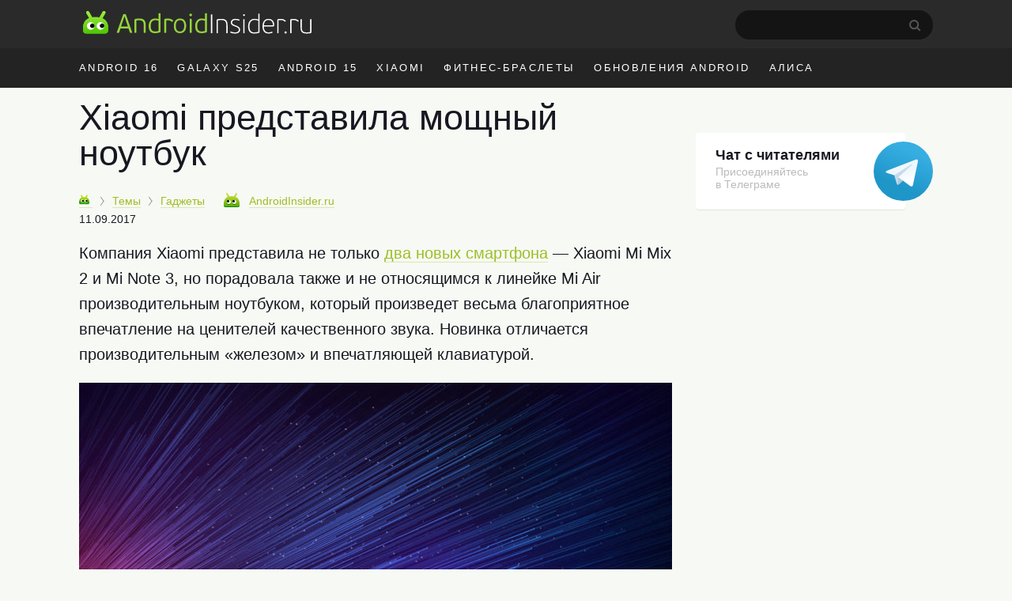

--- FILE ---
content_type: text/html; charset=utf-8
request_url: https://www.google.com/recaptcha/api2/aframe
body_size: 268
content:
<!DOCTYPE HTML><html><head><meta http-equiv="content-type" content="text/html; charset=UTF-8"></head><body><script nonce="LnDFBzazyGy_ZqeCIjI-yg">/** Anti-fraud and anti-abuse applications only. See google.com/recaptcha */ try{var clients={'sodar':'https://pagead2.googlesyndication.com/pagead/sodar?'};window.addEventListener("message",function(a){try{if(a.source===window.parent){var b=JSON.parse(a.data);var c=clients[b['id']];if(c){var d=document.createElement('img');d.src=c+b['params']+'&rc='+(localStorage.getItem("rc::a")?sessionStorage.getItem("rc::b"):"");window.document.body.appendChild(d);sessionStorage.setItem("rc::e",parseInt(sessionStorage.getItem("rc::e")||0)+1);localStorage.setItem("rc::h",'1768806272221');}}}catch(b){}});window.parent.postMessage("_grecaptcha_ready", "*");}catch(b){}</script></body></html>

--- FILE ---
content_type: application/javascript; charset=utf-8
request_url: https://androidinsider.ru/wp-content/themes/101media/js/com.google.play.min.js?ver=5.9
body_size: 770
content:
jQuery(document).ready(function(){jQuery(".article-body").on("click",'a[href*="play.google.com"], a.app-review',function(){var e=jQuery(this).parents(".article-body").data("post-id"),a=jQuery(this).attr("href");console.info(e),jQuery.ajax("//api.androidinsider.ru/api/play_google_com",{dataType:"jsonp",data:{post:e,target:a},success:function(e){console.info(e)}})});var e=0;jQuery(".article-body a.app-review-counter").each(function(){console.info("linkApp enable");var a=jQuery(this).parents(".article-body").data("post-id"),t=jQuery(this).attr("href"),o=jQuery(this).parents(".article-body").find(".app-review-lbl"),i=o.find(".hit");i[e].length&&jQuery.ajax({url:"//api.androidinsider.ru/api/play_google_com_counter",dataType:"jsonp",cache:!0,data:{post:a,target:t},success:function(a){a.hit&&i[e].text(a.hit),a.hit>=50&&o.show(),console.info("counter update: "+a.hit)}}),e++})});


--- FILE ---
content_type: application/javascript; charset=utf-8
request_url: https://androidinsider.ru/wp-content/themes/101media/js/general.min.js?ver=5.9
body_size: 2895
content:
var $j=jQuery.noConflict();function setcookie(t,e,n,a,s,i){document.cookie=t+"="+escape(e)+(n?"; expires="+new Date(n):"")+(a?"; path="+a:"")+(s?"; domain="+s:"")+(i?"; secure":"")}$j(function(){$j("p iframe").each(function(){$j(this).attr("src").search("https://www.youtube.com/embed")>-1&&$j(this).prop("height","420"),$j(this).prop("width","100%")}),$j("#google-play-app-new").on("click",".close",function(){return $j("#google-play-app-new").css("overflow","hidden").slideUp(),document.cookie="google-play-2016=hidden;path=/",!1}),$j("a.author-name").click(function(){if($j(".paper-1",$j(this).parent()).length&&$j(".paper-1",$j(this).parent()).text())return $j(".paper-1",$j(this).parent()).toggleClass("expand"),!1}),$j(".widget-next-forw i").size()>0&&(-1!=navigator.userAgent.toLowerCase().indexOf("mac os x")?$j(".widget-next-forw i").html().indexOf("Ctrl")>-1&&$j(".widget-next-forw i").html("Alt"):-1!=navigator.userAgent.toLowerCase().indexOf("opera")&&$j(".widget-next-forw i").html().indexOf("Ctrl")>-1&&$j(".widget-next-forw i").html("Ctrl + Shift")),$j("#searchsubmit").on("click",function(){let t=$j(this);""===t.siblings("#s").val()?(t.closest("#searchform").addClass("full-width"),t.siblings("#s").focus()):$j(this).closest("#searchform").submit()}),$j(document).click(function(t){let e=$j("#searchform");$j(t.target).hasClass("searchsubmit")||$j(t.target).hasClass("s")||!e.hasClass("full-width")||e.removeClass("full-width")}),$j("#content article p img").each(function(){$j(this).hasClass("alignleft")?$j(this).parent().addClass("align alignleft"):$j(this).hasClass("alignright")?$j(this).parent().addClass("align alignright"):$j(this).hasClass("aligncenter")?$j(this).parent().addClass("align aligncenter"):$j(this).hasClass("alignnone")&&$j(this).parent().addClass("align alignnone")})}),document.onkeydown=NavigateThrough;var focusInInput=!1;function NavigateThrough(t){var e;if(window.event&&(t=window.event),(t.ctrlKey||t.altKey)&&!focusInInput){switch(t.keyCode?t.keyCode:t.which?t.which:null){case 37:e=$j("a[rel=prev]");break;case 39:e=$j("a[rel=next]")}e&&e.length&&e.attr("href")&&(document.location=e.attr("href"))}}document.getElementsByTagName&&(onload=function(){for(var t,e=0;t=document.getElementsByTagName("INPUT")[e++];)"text"!=t.type&&"search"!=t.type&&"email"!=t.type&&"password"!=t.type||(t.onfocus=function(){focusInInput=!0},t.onblur=function(){focusInInput=!1});for(e=0;t=document.getElementsByTagName("TEXTAREA")[e++];)t.onfocus=function(){focusInInput=!0},t.onblur=function(){focusInInput=!1}}),$j(document).ready(function(){let t=$j(".banner-adaptiv");function e(t){let e=Math.round(Number(t.attr("height"))*t.width()/t.attr("width"))+2;e&&t.height(e)}$j(window).resize(function(){e(t)}),e(t),""!==$j("#s").val()&&$j("#searchform").addClass("full-width")}),$j("#best-comment-block img.desktop").hover(function(){$j(".desktop .title-comments-wrap .title").addClass("hover")},function(){$j(".desktop .title-comments-wrap .title").removeClass("hover")});
